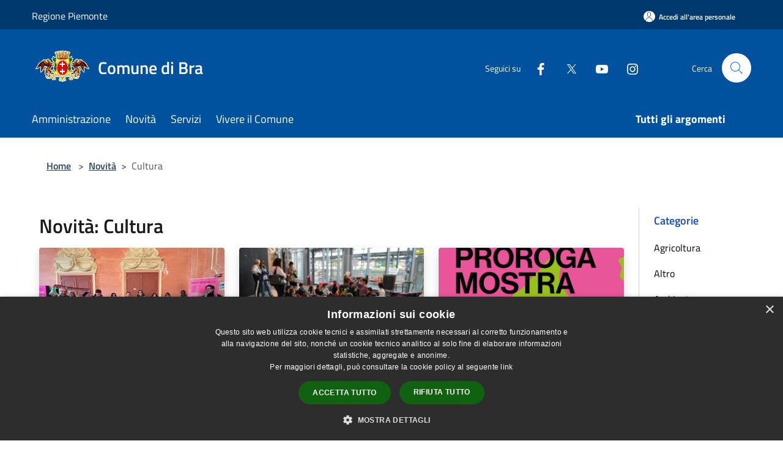

--- FILE ---
content_type: text/html; charset=UTF-8
request_url: https://www.comune.bra.cn.it/index.php/it/news-category/119814
body_size: 121317
content:
<!doctype html>
<html class="no-js" lang="it">
    <head>
        <meta charset="utf-8">
        <meta name="viewport" content="width=device-width, initial-scale=1, shrink-to-fit=no">
        <meta http-equiv="X-UA-Compatible" content="IE=edge"/>
        <meta name="csrf-token" content="hLL8TVEs4PVycma7M83VRorsQJskEfqYKEtu54ej">
        <title>Novità - Comune di Bra</title>
                <link rel="stylesheet" href="/bootstrap-italia/dist/css/bootstrap-italia.min.css">
        <link rel="stylesheet" href="/css/agid.css?id=8e7e936f4bacc1509d74">
        <link rel="stylesheet" href="/css/ionicons/ionicons.min.css">

                        <link rel="canonical" href="https://www.comune.bra.cn.it/index.php/it/news-category/119814" />

        <style>
        
        .background-theme-lighter {
            background-color: rgba(0,92,179,0.1);
        }
    
        :root {
            --pui-cstm-primary: hsl(209deg,100%,31%);
            --pui-cstm-primary-rgb: 0, 82, 158;
            --pui-cstm-primary-hover: hsl(209deg, 100%, 41%);
            --pui-cstm-primary-active: hsl(209deg, 100%, 44%);
            --pui-cstm-primary-text-color: hsl(0deg, 0%, 100%);
            --pui-cstm-secondary: hsl(209deg, 100%, 35%);
            --pui-cstm-secondary-rgb: 0, 92, 179;
            --pui-cstm-secondary-hover: hsl(209deg, 100%, 45%);
            --pui-cstm-secondary-active: hsl(209deg, 100%, 48%);
            --pui-cstm-secondary-text-color: hsl(0deg, 0%, 100%);
        }
    
        .button-transparent {
            box-shadow: inset 0 0 0 2px #00529e;
            color: #00529e;
        }

        .text-button-transparent {
            color: #00529e;
        }

        .icon-button-transparent {
            fill: #00529e !important;
        }

        .button-fill-header {
            background-color: #00529e;
        }

        .button-transparent:hover {
            box-shadow: inset 0 0 0 2px #00498e;
            color: #00498e;
        }

        .button-fill-header:hover {
            background-color: #00498e;
        }

        .pagination-menu .page-link[aria-current] {
            color: #00529e !important;
            border: 1px solid #00529e !important;
        }

        .pagination-menu .page-link:hover {
            color: #00498e !important;
        }

        .pagination-menu .page-link .icon-primary {
            fill: #00529e !important;
        }
    
        .responsive-table thead th {
            background-color: #00529e;
            border: 1px solid #00396e;
        }

        .responsive-table thead th {
            background-color: #00529e;
            border: 1px solid #00396e;
        }

        @media (min-width: 480px) {
            .responsive-table tbody th[scope=row] {
                border-left: 1px solid #00396e;
                border-bottom: 1px solid #00396e;
            }

            .responsive-table tbody td {
                border-left: 1px solid #00396e;
                border-bottom: 1px solid #00396e;
                border-right: 1px solid #00396e;
            }

            .responsive-table tbody td:last-of-type {
                border-right: 1px solid #00396e;
            }
        }

        @media (max-width: 767px) {
            .responsive-table tbody th[scope=row] {
                background-color:#00529e;
            }
        }
    #footer-feedback {
        background-color: #005cb3;
    }#footer-banner {
        background-color: #005cb3;
    }.link-list-wrapper ul li a.list-item.active {
        background: #005cb3;
    }.it-header-slim-wrapper {
            background-color: #00396e;
        }
        .it-header-slim-wrapper .it-header-slim-wrapper-content .it-header-slim-right-zone button {
            background-color: #00396e;
        }
        .btn-personal {
            background-color: #00396e!important;
            border-color: #00396e!important;
        }
        .btn-personal:hover {
            background-color: #00396e!important;
            border-color: #00396e!important;
        }
        .btn-personal:active {
            background-color: #00396e!important;
            border-color: #00396e!important;
        }
        .btn-personal:focus {
            background-color: #00396e!important;
            border-color: #00396e!important;
            box-shadow: none !important;
        }.it-header-slim-wrapper .it-header-slim-wrapper-content .it-header-slim-right-zone button:hover {
            background-color: #00315e;
        }.it-header-center-wrapper {
            background-color: #00529e;
        }@media (min-width: 992px) {
            .it-header-navbar-wrapper {
                background-color: #00529e;
            }
        }.page-father-button {
            background-color: #00529e;
        }
    .navbar-alerts-link-active{
        background-color: #00529e;
    }
    .btn-custom {
        background-color:#005cb3;
    }
    .btn-custom:focus {
        box-shadow: inset 0 1px 0 rgb(255 255 255 / 15%), 0 1px 1px rgb(0 0 0 / 8%), 0 0 0 0.2rem rgba(0,82,158,0.5);
    }
    .btn-custom:not(:disabled):not(.disabled).active,
    .btn-custom:not(:disabled):not(.disabled):active,
    .btn-custom:hover {
        background-color:#00407d;
    }
    .btn-custom:not(:disabled):not(.disabled).active:focus,
    .btn-custom:not(:disabled):not(.disabled):active:focus {
        box-shadow: inset 0 3px 5px rgb(0 0 0 / 13%), 0 0 0 0.2rem rgba(0,82,158,0.5);
    }/*custom  css events*/
        .events-bar {
            background-color: #00529e!important;
        }
        .event__detail {
            background-color: #00396e!important;
        }
        .event--selected {
            background-color: #00396e;
        }
        .event:active, .event:focus, .event:hover {
            background-color: #00396e;
        }
        .it-calendar-wrapper .it-header-block-title {
            background-color: #005cb3;
        }
    
        .btn-registry {
            background-color: #00529e;
        }
        .btn-registry:hover {
            background-color: #00498e;
        }
        .btn-custom {
            background-color: #00529e;
        }
        .btn-custom:hover {
            background-color: #00498e;
        }
    
    #progressbar .active {
        color: #00529e;
    }

    #progressbar li.active:before,
    #progressbar li.active:after {
        background: #00529e;
    }

    .progress-bar {
        background-color: #00529e;
    }

    .funkyradio input:checked ~ label:before,
    .funkyradio input:checked ~ label:before {
        background-color: #00529e;
    }

    .funkyradio input:empty ~ label:before,
    .funkyradio input:empty ~ label:before {
        background-color: #00529e;
    }

    #msform .action-button {
        background: #00529e;
    }

    #msform .action-button:hover,
    #msform .action-button:focus {
        background-color: #00498e;
    }

    #msform input:focus,
    #msform textarea:focus {
        border: 1px solid #00529e;
    }
    
    #left-menu .pnrr_separator .bg {
        background-color: #00529e;
    }
    .theme-color {
        background-color: #005cb3 !important;
    }
    .time-events {
        background-color: #00529e !important;
    }
        .btn-primary {
            border: 2px solid #00529e;
        }
        .btn-primary:hover {
            border: 2px solid #00498e;
        }
        .back-to-top {
            background-color: #00529e;
        }
        .it-header-center-wrapper .h2.no_toc {
            background-color: #00529e;
        }
    
        .link-list-wrapper ul li a span {
            color: #005cb3;
        }
    
    </style>
                <meta name="description" content="Sito ufficiale Comune di Bra">
<meta property="og:title" content="Novità" />
<meta property="og:locale" content="it_IT" />
<meta property="og:description" content="" />
<meta property="og:type" content="website" />
<meta property="og:url" content="https://www.comune.bra.cn.it/index.php/it/news-category/119814" />
<meta property="og:image" content="https://bra-api.municipiumapp.it/s3/720x960/s3/874/sito/stemma.jpg" />



    <link rel="icon" type="image/png" href="https://bra-api.municipiumapp.it/s3/150x150/s3/874/sito/stemma.jpg">
    <link rel="apple-touch-icon" href="https://bra-api.municipiumapp.it/s3/150x150/s3/874/sito/stemma.jpg">

    


<!-- Attenzione a buttare script lato API -->
    <script type="text/javascript" charset="UTF-8" src="//cdn.cookie-script.com/s/de19293ccf8b42cc6e67a7831ad9bd40.js"></script>
<meta name="google-site-verification" content="EdfH2LbyexlrTk48uVOSTZaDwys4cZeqM3wnMGSHIWs" />
 
<script type="text/javascript">
  var _paq = window._paq = window._paq || [];
  /* tracker methods like "setCustomDimension" should be called before "trackPageView" */
  _paq.push(['trackPageView']);
  _paq.push(['enableLinkTracking']);
  (function() {
    var u="https://ingestion.webanalytics.italia.it/";
    _paq.push(['setTrackerUrl', u+'matomo.php']);
    _paq.push(['setSiteId', 'BmqAn270PX']);
    var d=document, g=d.createElement('script'), s=d.getElementsByTagName('script')[0];
    g.type='text/javascript'; g.async=true; g.src=u+'matomo.js'; s.parentNode.insertBefore(g,s);
  })();
</script>
<!-- End Matomo Code -->
<script src="https://bra-api.municipiumapp.it/s3/0/sito/jquery/3.7.1/jquery.min.js" crossorigin="anonymous"></script>
<script>
$(document).ready(function(){
if(window.location.pathname == "/it")
$('main').append('<section id="widget-arpa" class="mb-5"><iframe src="https://www.arpa.piemonte.it/rischi_naturali/widget/comuni/004029" scrolling="no" width="100%" height="620px;"/></section>');
});
</script>
    </head>
    <body class="">
        <a href="#main-content" class="sr-only">Salta al contenuto principale</a>
                <div id="loading-layer" class="loading">
            <div class="loading__icon loading__icon--ripple">
                <div></div>
                <div></div>
            </div>
        </div>


        <header class="it-header-wrapper it-header-sticky" data-bs-toggle="sticky" data-bs-position-type="fixed" data-bs-sticky-class-name="is-sticky" data-bs-target="#header-nav-wrapper">
    <div class="it-header-slim-wrapper">
    <div class="container-fluid container-municipium-agid">
        <div class="row">
            <div class="col-12">
                <div class="it-header-slim-wrapper-content pl-0">

                                        <a class="d-lg-block navbar-brand"  href="https://www.regione.piemonte.it/web/" target="_blank" >
                                                    Regione Piemonte
                                            </a>


                    <div class="it-header-slim-right-zone">
                                                                            <a class="btn btn-primary btn-icon btn-full btn-personal"
                                href="https://www.comune.bra.cn.it/index.php/it/private"
                                data-element="personal-area-login" aria-label="Accedi all&#039;area personale">
                                <span class="rounded-icon" aria-hidden="true">
                                    <svg class="icon icon-primary" aria-label="Accesso Utente">
                                        <use xlink:href="/bootstrap-italia/dist/svg/sprites.svg#it-user"></use>
                                    </svg>
                                </span>
                                <span class="d-none d-lg-block">Accedi all&#039;area personale</span>
                            </a>
                                                                                                
                                            </div>
                </div>
            </div>
        </div>
    </div>
</div>


    <div class="it-nav-wrapper">
        <div class="it-header-center-wrapper">
            <div class="container-fluid container-municipium-agid">
                <div class="row">
                    <div class="col-12">
                        <div class="it-header-center-content-wrapper">

                            <div class="it-brand-wrapper">
    <a href="/">

                    <span class="municipality__logo">
                <img src="//bra-api.municipiumapp.it/s3/874/sito/logo.jpg" alt="logo">
            </span>
        
                    <div class="ml-2 it-brand-text">
                <span class="h2 no_toc">Comune di Bra</span>
            </div>
            </a>
</div>

                                                            <div class="it-right-zone">
                                                                        <div class="it-socials d-none d-md-flex">
                                        <span>Seguici su</span>
                                        <ul>
                                                                                                                                                <li class="single-social-phone">
                                                        <a aria-label="Facebook" href="https://www.facebook.com/ComuneBra/?fref=ts" title="Facebook" target="_blank">
                                                            <svg class="icon" role="img" aria-label="Facebook"><use href="/bootstrap-italia/dist/svg/sprites.svg#it-facebook"></use></svg>
                                                        </a>
                                                    </li>
                                                                                                                                                                                                <li class="single-social-phone">
                                                        <a aria-label="Twitter" href="https://twitter.com/comunebra" title="Twitter" target="_blank">
                                                            <svg class="icon" role="img" aria-label="Twitter"><use href="/bootstrap-italia/dist/svg/sprites.svg#it-twitter"></use></svg>
                                                        </a>
                                                    </li>
                                                                                                                                                                                                <li class="single-social-phone">
                                                        <a aria-label="Youtube" href="https://www.youtube.com/user/comunebra" title="Youtube" target="_blank">
                                                            <svg class="icon" role="img" aria-label="Youtube"><use href="/bootstrap-italia/dist/svg/sprites.svg#it-youtube"></use></svg>
                                                        </a>
                                                    </li>
                                                                                                                                                                                                <li class="single-social-phone">
                                                        <a aria-label="Instagram" href="https://www.instagram.com/comunebra/" title="Instagram" target="_blank">
                                                            <svg class="icon" role="img" aria-label="Instagram"><use href="/bootstrap-italia/dist/svg/sprites.svg#it-instagram"></use></svg>
                                                        </a>
                                                    </li>
                                                                                                                                                                                                                                                                                                                                                                                                                                                                                                                    </ul>
                                    </div>
                                                                        <div class="it-search-wrapper">
                                        <span class="d-none d-md-block">Cerca</span>
                                        <a aria-label="Cerca" class="search-link rounded-icon"
                                        href="#" data-bs-toggle="modal" data-bs-target="#searchModal">
                                            <svg class="icon" aria-label="Cerca" role="img">
                                                <use
                                                    xlink:href="/svg/agid.svg#it-search"></use>
                                            </svg>
                                        </a>
                                    </div>
                                </div>
                                                    </div>
                    </div>
                </div>
            </div>
        </div>
                    <div class="it-header-navbar-wrapper" id="header-nav-wrapper">
                <div class="container-fluid container-municipium-agid">
                    <div class="row">
                        <div class="col-12">
                            <nav class="navbar navbar-expand-lg has-megamenu">
                                <button aria-controls="nav10" aria-expanded="false"
                                        aria-label="Toggle navigation" class="custom-navbar-toggler"
                                        data-bs-target="#nav10" data-bs-toggle="navbarcollapsible" type="button">
                                    <svg class="icon" aria-label="Menù" role="img">
                                        <use
                                            xlink:href="/svg/agid.svg#it-burger"></use>
                                    </svg>
                                </button>
                                <div class="navbar-collapsable" id="nav10">
                                    <div class="overlay"></div>
                                    <div class="menu-wrapper">
                                        <div class="close-div" style="padding:0px">
                                            <button class="btn close-menu" type="button" title="Chiudi menù">
                                                <svg class="icon icon-close" aria-label="Chiudi menù">
                                                    <use xlink:href="/svg/agid.svg#close"></use>
                                                </svg>
                                            </button>
                                        </div>
                                        <div class="navbar-logo mobile-only">
                                            <div class="row align-items-center">
                                                <div class="col-4">
                                                    <span class="municipality__logo pl-3">
                                                        <img src="//bra-api.municipiumapp.it/s3/874/sito/stemma.jpg" alt="logo">
                                                    </span>
                                                </div>
                                                <div class="col-6">
                                                    <span class="navbar-municipality">Comune di Bra</span>
                                                </div>
                                                <div class="col-2">
                                                </div>
                                            </div>
                                        </div>
                                        <ul class="navbar-nav" id="main-navigation" data-element="main-navigation"
                                        >
                                                                                                                                                    <li class="nav-item">
        <a class="nav-link nav-link-menu " href="https://www.comune.bra.cn.it/index.php/it/menu/amministrazione-172634" target="" data-element="management">
                            <span>Amministrazione</span>
                    </a>
    </li>
                                                                                                                                                                                                    <li class="nav-item">
        <a class="nav-link nav-link-menu " href="https://www.comune.bra.cn.it/index.php/it/menu/news" target="" data-element="news">
                            <span>Novità</span>
                    </a>
    </li>
                                                                                                                                                                                                    <li class="nav-item">
        <a class="nav-link nav-link-menu " href="https://www.comune.bra.cn.it/index.php/it/menu/servizi-172653" target="" data-element="all-services">
                            <span>Servizi</span>
                    </a>
    </li>
                                                                                                                                                                                                    <li class="nav-item">
        <a class="nav-link nav-link-menu " href="https://www.comune.bra.cn.it/index.php/it/menu/vivere-il-comune" target="" data-element="live">
                            <span>Vivere il Comune</span>
                    </a>
    </li>
                                                                                                                                                                                                                                </ul>
                                                                                                                                                                    <ul class="navbar-nav navbar-nav-last" id="third-navigation">
                                                                                                                                                                                                                                                                                                                                                                                                                                                                                                                                                                                                                                                                                                                                                                                                                                                <li class="nav-item">
        <a class="nav-link nav-link-menu nav-link-last" href="https://www.comune.bra.cn.it/index.php/it/topics" target="" data-element="all-topics">
                            <span><b>Tutti gli argomenti</b></span>
                    </a>
    </li>
                                                                                                                                                </ul>
                                                                                <ul class="navbar-nav navbar-nav-auth mobile-only">
                                                                                                                                        <li class="nav-item">
                                                    <a class="nav-link nav-link-menu mobile-only" href="https://www.comune.bra.cn.it/index.php/it/private">
                                                        <span>Accedi all&#039;area personale</span>
                                                    </a>
                                                </li>
                                                                                                                                </ul>
                                                                                    <div class="container-social-phone mobile-only">
                                                <h1 class="h3">Seguici su</h1>
                                                <ul class="socials-phone">
                                                                                                                                                                    <li class="single-social-phone">
                                                            <a aria-label="Facebook" href="https://www.facebook.com/ComuneBra/?fref=ts" title="Facebook" target="_blank">
                                                                <svg class="icon" aria-label="Facebook" role="img"><use href="/bootstrap-italia/dist/svg/sprites.svg#it-facebook"></use></svg>
                                                            </a>
                                                        </li>
                                                                                                                                                                                                                            <li class="single-social-phone">
                                                            <a aria-label="Twitter" href="https://twitter.com/comunebra" title="Twitter" target="_blank">
                                                                <svg class="icon" aria-label="Twitter" role="img"><use href="/bootstrap-italia/dist/svg/sprites.svg#it-twitter"></use></svg>
                                                            </a>
                                                        </li>
                                                                                                                                                                                                                            <li class="single-social-phone">
                                                            <a aria-label="Youtube" href="https://www.youtube.com/user/comunebra" title="Youtube" target="_blank">
                                                                <svg class="icon" aria-label="Youtube" role="img"><use href="/bootstrap-italia/dist/svg/sprites.svg#it-youtube"></use></svg>
                                                            </a>
                                                        </li>
                                                                                                                                                                                                                            <li class="single-social-phone">
                                                            <a aria-label="Instagram" href="https://www.instagram.com/comunebra/" title="Instagram" target="_blank">
                                                                <svg class="icon" aria-label="Instagram" role="img"><use href="/bootstrap-italia/dist/svg/sprites.svg#it-instagram"></use></svg>
                                                            </a>
                                                        </li>
                                                                                                                                                                                                                                                                                                                                                                                                                                                                                                                                                                                                            </ul>
                                            </div>
                                                                            </div>
                                </div>
                            </nav>
                        </div>
                    </div>
                </div>
            </div>
            </div>
</header>

        <main id="main-content">

                                            <section id="breadcrumb" class=" container-fluid container-municipium-agid  px-4 my-4" >
    <div class="row">
        <div class="col px-lg-4">
            <nav class="breadcrumb-container" aria-label="breadcrumb">
                <ol class="breadcrumb" data-element="breadcrumb">
                    <li class="breadcrumb-item">
                        <a href="https://www.comune.bra.cn.it/index.php/it">Home</a>
                        <span class="separator">&gt;</span>
                    </li>

                                                            


                    

                    
                                                                        <li class="breadcrumb-item">
                                <a href="https://www.comune.bra.cn.it/index.php/it/menu/news">Novità</a><span class="separator">&gt;</span>
                            </li>
                                                                                            
                    
                    
                    
                    
                    
                    
                    

                    
                    
                    
                    
                    
                                                                                                    
                    
                    
                                        
                    
                    

                    
                    
                    
                    
                    
                    
                    
                    
                    
                                                                <li class="breadcrumb-item active" aria-current="page">
                            Cultura
                        </li>
                    

                                                                
                                                            
                                        
                                        
                    
                                                            
                                        
                    
                    
                    
                    
                    
                    
                    
                    
                    
                    
                                        
                    
                    
                    
                    
                    
                                        
                    
                    
                    
                    
                    
                    
                    
                    
                    
                    
                                    </ol>
            </nav>

        </div>
    </div>
</section>
    
    <section id="page" class="container-fluid container-municipium-agid px-4 mt-4">
        <div class="row">
            <div class="col-lg-10 py-lg-2">
                                    <div>
    <h1 class="text--left " >
                                    Novità: Cultura
                    
    </h1>

    
    
    </div>
                                <div>
                                                                    <div class="row">
                                                                                                                                <div class="col-md-4 news-block">
    <article class="card-wrapper card-space">
        <div class="card card-big rounded shadow card-img ">
                            <div class="img-responsive-wrapper">
                    <div class="img-responsive ">
                        <figure class="img-wrapper mb-0">
                            <img src="//bra-api.municipiumapp.it/s3/874/media/premiazione-dedalus.jpeg" class="img-object-fit-contain" title="Grande successo per la mostra “Dedalus - Tutti Designers”" alt="Grande successo per la mostra “Dedalus - Tutti Designers”">
                        </figure>
                    </div>
                </div>
                        <div class="card-body">
                                                        <div class="card-pretitle card-pretitle-link">
                        <a href="https://www.comune.bra.cn.it/index.php/it/news?type=2">
                            <svg class="icon" aria-label="calendar" role="img">
                                <use xlink:href="/svg/agid.svg#it-calendar"></use>
                            </svg>Comunicati
                        </a>
                    </div>
                                                    <span class="h5 card-pretitle">
                        13 gennaio 2026
                    </span>
                                <a href="https://www.comune.bra.cn.it/index.php/it/news/119814/grande-successo-per-la-mostra-dedalus-tutti-designers" class="link-detail">
                    <h1 class="h5 card-title">
                        Grande successo per la mostra “Dedalus - Tutti Designers”
                    </h1>
                </a>
                <p class="card-text">
                                            Nei quattro mesi in cui è stata ospitata a Palazzo Mathis oltre 3 mila visitatori
                                    </p>
                <div>
                                            <a href="https://www.comune.bra.cn.it/index.php/it/topics/41" class="link-argomenti"><span class="chip chip-simple chip-primary"><span class="chip-label">Patrimonio culturale</span></span></a>
                                    </div>
                <a class="read-more" href="https://www.comune.bra.cn.it/index.php/it/news/119814/grande-successo-per-la-mostra-dedalus-tutti-designers">
                    <span class="text">Leggi di più</span>
                    <svg class="icon" aria-label="Freccia destra" role="img">
                        <use xlink:href="/svg/agid.svg#it-arrow-right"></use>
                    </svg>
                </a>

            </div>
        </div>
    </article>
</div>
                                                                                                                                                                <div class="col-md-4 news-block">
    <article class="card-wrapper card-space">
        <div class="card card-big rounded shadow card-img ">
                            <div class="img-responsive-wrapper">
                    <div class="img-responsive ">
                        <figure class="img-wrapper mb-0">
                            <img src="//bra-api.municipiumapp.it/s3/874/media/salone-2024.jpg" class="img-object-fit-contain" title="Bra: torna il Premio Arpino, dedicato ai libri di letteratura per ragazzi" alt="Bra: torna il Premio Arpino, dedicato ai libri di letteratura per ragazzi">
                        </figure>
                    </div>
                </div>
                        <div class="card-body">
                                                        <div class="card-pretitle card-pretitle-link">
                        <a href="https://www.comune.bra.cn.it/index.php/it/news?type=2">
                            <svg class="icon" aria-label="calendar" role="img">
                                <use xlink:href="/svg/agid.svg#it-calendar"></use>
                            </svg>Comunicati
                        </a>
                    </div>
                                                    <span class="h5 card-pretitle">
                        13 novembre 2025
                    </span>
                                <a href="https://www.comune.bra.cn.it/index.php/it/news/119814/bra-torna-il-premio-arpino-dedicato-ai-libri-di-letteratura-per-ragazzi" class="link-detail">
                    <h1 class="h5 card-title">
                        Bra: torna il Premio Arpino, dedicato ai libri di letteratura per ragazzi
                    </h1>
                </a>
                <p class="card-text">
                                            Aperte le selezioni. I premi saranno assegnati durante il Salone del Libro per Ragazzi 2026
                                    </p>
                <div>
                                            <a href="https://www.comune.bra.cn.it/index.php/it/topics/13" class="link-argomenti"><span class="chip chip-simple chip-primary"><span class="chip-label">Comunicazione istituzionale</span></span></a>
                                    </div>
                <a class="read-more" href="https://www.comune.bra.cn.it/index.php/it/news/119814/bra-torna-il-premio-arpino-dedicato-ai-libri-di-letteratura-per-ragazzi">
                    <span class="text">Leggi di più</span>
                    <svg class="icon" aria-label="Freccia destra" role="img">
                        <use xlink:href="/svg/agid.svg#it-arrow-right"></use>
                    </svg>
                </a>

            </div>
        </div>
    </article>
</div>
                                                                                                                                                                <div class="col-md-4 news-block">
    <article class="card-wrapper card-space">
        <div class="card card-big rounded shadow card-img ">
                            <div class="img-responsive-wrapper">
                    <div class="img-responsive ">
                        <figure class="img-wrapper mb-0">
                            <img src="//bra-api.municipiumapp.it/s3/874/media/proroga-mostra-dedalus.jpeg" class="img-object-fit-contain" title="Bra: prorogata la mostra “Dedalus - Tutti Designers”" alt="Bra: prorogata la mostra “Dedalus - Tutti Designers”">
                        </figure>
                    </div>
                </div>
                        <div class="card-body">
                                                        <div class="card-pretitle card-pretitle-link">
                        <a href="https://www.comune.bra.cn.it/index.php/it/news?type=2">
                            <svg class="icon" aria-label="calendar" role="img">
                                <use xlink:href="/svg/agid.svg#it-calendar"></use>
                            </svg>Comunicati
                        </a>
                    </div>
                                                    <span class="h5 card-pretitle">
                        31 ottobre 2025
                    </span>
                                <a href="https://www.comune.bra.cn.it/index.php/it/news/119814/bra-prorogata-la-mostra-dedalus-tutti-designers" class="link-detail">
                    <h1 class="h5 card-title">
                        Bra: prorogata la mostra “Dedalus - Tutti Designers”
                    </h1>
                </a>
                <p class="card-text">
                                            Visitabile ad ingresso gratuito a Palazzo Mathis fino al 6 gennaio
                                    </p>
                <div>
                                            <a href="https://www.comune.bra.cn.it/index.php/it/topics/55" class="link-argomenti"><span class="chip chip-simple chip-primary"><span class="chip-label">Tempo libero</span></span></a>
                                    </div>
                <a class="read-more" href="https://www.comune.bra.cn.it/index.php/it/news/119814/bra-prorogata-la-mostra-dedalus-tutti-designers">
                    <span class="text">Leggi di più</span>
                    <svg class="icon" aria-label="Freccia destra" role="img">
                        <use xlink:href="/svg/agid.svg#it-arrow-right"></use>
                    </svg>
                </a>

            </div>
        </div>
    </article>
</div>
                                                                                                                                                                <div class="col-md-4 news-block">
    <article class="card-wrapper card-space">
        <div class="card card-big rounded shadow card-img ">
                            <div class="img-responsive-wrapper">
                    <div class="img-responsive ">
                        <figure class="img-wrapper mb-0">
                            <img src="//bra-api.municipiumapp.it/s3/874/media/arte-next-gen-locandina_loc.jpg" class="img-object-fit-contain" title="Arte Next Gen: selezioni aperte per la prima Biennale di Arte rivolta ai giovani" alt="Arte Next Gen: selezioni aperte per la prima Biennale di Arte rivolta ai giovani">
                        </figure>
                    </div>
                </div>
                        <div class="card-body">
                                                        <div class="card-pretitle card-pretitle-link">
                        <a href="https://www.comune.bra.cn.it/index.php/it/news?type=2">
                            <svg class="icon" aria-label="calendar" role="img">
                                <use xlink:href="/svg/agid.svg#it-calendar"></use>
                            </svg>Comunicati
                        </a>
                    </div>
                                                    <span class="h5 card-pretitle">
                        22 ottobre 2025
                    </span>
                                <a href="https://www.comune.bra.cn.it/index.php/it/news/119814/arte-next-gen-selezioni-aperte-per-la-prima-biennale-di-arte-rivolta-ai-giovani" class="link-detail">
                    <h1 class="h5 card-title">
                        Arte Next Gen: selezioni aperte per la prima Biennale di Arte rivolta ai giovani
                    </h1>
                </a>
                <p class="card-text">
                                            Il tema è dedicato alla riflessione sulla violenza di genere. Candidature fino al 30 ottobre
                                    </p>
                <div>
                                            <a href="https://www.comune.bra.cn.it/index.php/it/topics/13" class="link-argomenti"><span class="chip chip-simple chip-primary"><span class="chip-label">Comunicazione istituzionale</span></span></a>
                                    </div>
                <a class="read-more" href="https://www.comune.bra.cn.it/index.php/it/news/119814/arte-next-gen-selezioni-aperte-per-la-prima-biennale-di-arte-rivolta-ai-giovani">
                    <span class="text">Leggi di più</span>
                    <svg class="icon" aria-label="Freccia destra" role="img">
                        <use xlink:href="/svg/agid.svg#it-arrow-right"></use>
                    </svg>
                </a>

            </div>
        </div>
    </article>
</div>
                                                                                                                                                                <div class="col-md-4 news-block">
    <article class="card-wrapper card-space">
        <div class="card card-big rounded shadow card-img ">
                            <div class="img-responsive-wrapper">
                    <div class="img-responsive ">
                        <figure class="img-wrapper mb-0">
                            <img src="//bra-api.municipiumapp.it/s3/874/media/ragazzi-del-velso-mucci-in-visita.jpeg" class="img-object-fit-contain" title="Arte: un mese di Dedalus, oltre 2000 visitatori" alt="Arte: un mese di Dedalus, oltre 2000 visitatori">
                        </figure>
                    </div>
                </div>
                        <div class="card-body">
                                                        <div class="card-pretitle card-pretitle-link">
                        <a href="https://www.comune.bra.cn.it/index.php/it/news?type=2">
                            <svg class="icon" aria-label="calendar" role="img">
                                <use xlink:href="/svg/agid.svg#it-calendar"></use>
                            </svg>Comunicati
                        </a>
                    </div>
                                                    <span class="h5 card-pretitle">
                        9 ottobre 2025
                    </span>
                                <a href="https://www.comune.bra.cn.it/index.php/it/news/119814/arte-un-mese-di-dedalus-oltre-2000-visitatori" class="link-detail">
                    <h1 class="h5 card-title">
                        Arte: un mese di Dedalus, oltre 2000 visitatori
                    </h1>
                </a>
                <p class="card-text">
                                            Sabato 18 ottobre visita con il curatore Axel Iberti
                                    </p>
                <div>
                                            <a href="https://www.comune.bra.cn.it/index.php/it/topics/55" class="link-argomenti"><span class="chip chip-simple chip-primary"><span class="chip-label">Tempo libero</span></span></a>
                                    </div>
                <a class="read-more" href="https://www.comune.bra.cn.it/index.php/it/news/119814/arte-un-mese-di-dedalus-oltre-2000-visitatori">
                    <span class="text">Leggi di più</span>
                    <svg class="icon" aria-label="Freccia destra" role="img">
                        <use xlink:href="/svg/agid.svg#it-arrow-right"></use>
                    </svg>
                </a>

            </div>
        </div>
    </article>
</div>
                                                                                                                                                                <div class="col-md-4 news-block">
    <article class="card-wrapper card-space">
        <div class="card card-big rounded shadow card-img ">
                            <div class="img-responsive-wrapper">
                    <div class="img-responsive ">
                        <figure class="img-wrapper mb-0">
                            <img src="//bra-api.municipiumapp.it/s3/874/media/05-cin-cin-la.jpg" class="img-object-fit-contain" title="Si torna a Teatro! Al via la Bella Stagione del Politeama Boglione di Bra" alt="Si torna a Teatro! Al via la Bella Stagione del Politeama Boglione di Bra">
                        </figure>
                    </div>
                </div>
                        <div class="card-body">
                                                        <div class="card-pretitle card-pretitle-link">
                        <a href="https://www.comune.bra.cn.it/index.php/it/news?type=2">
                            <svg class="icon" aria-label="calendar" role="img">
                                <use xlink:href="/svg/agid.svg#it-calendar"></use>
                            </svg>Comunicati
                        </a>
                    </div>
                                                    <span class="h5 card-pretitle">
                        8 ottobre 2025
                    </span>
                                <a href="https://www.comune.bra.cn.it/index.php/it/news/119814/si-torna-a-teatro-al-via-la-bella-stagione-del-politeama-boglione-di-bra-1906830" class="link-detail">
                    <h1 class="h5 card-title">
                        Si torna a Teatro! Al via la Bella Stagione del Politeama Boglione di Bra
                    </h1>
                </a>
                <p class="card-text">
                                            Grandi firme, prime visioni e straordinari interpreti: 11 spettacoli, da novembre ad aprile. Abbonamenti e biglietti al botteghino e on line
                                    </p>
                <div>
                                            <a href="https://www.comune.bra.cn.it/index.php/it/topics/13" class="link-argomenti"><span class="chip chip-simple chip-primary"><span class="chip-label">Comunicazione istituzionale</span></span></a>
                                    </div>
                <a class="read-more" href="https://www.comune.bra.cn.it/index.php/it/news/119814/si-torna-a-teatro-al-via-la-bella-stagione-del-politeama-boglione-di-bra-1906830">
                    <span class="text">Leggi di più</span>
                    <svg class="icon" aria-label="Freccia destra" role="img">
                        <use xlink:href="/svg/agid.svg#it-arrow-right"></use>
                    </svg>
                </a>

            </div>
        </div>
    </article>
</div>
                                                                                                                                                                <div class="col-md-4 news-block">
    <article class="card-wrapper card-space">
        <div class="card card-big rounded shadow card-img ">
                            <div class="img-responsive-wrapper">
                    <div class="img-responsive ">
                        <figure class="img-wrapper mb-0">
                            <img src="//bra-api.municipiumapp.it/s3/874/media/logo-autunno.jpg" class="img-object-fit-contain" title="Un autunno tutto da vivere all’ombra della Zizzola" alt="Un autunno tutto da vivere all’ombra della Zizzola">
                        </figure>
                    </div>
                </div>
                        <div class="card-body">
                                                        <div class="card-pretitle card-pretitle-link">
                        <a href="https://www.comune.bra.cn.it/index.php/it/news?type=2">
                            <svg class="icon" aria-label="calendar" role="img">
                                <use xlink:href="/svg/agid.svg#it-calendar"></use>
                            </svg>Comunicati
                        </a>
                    </div>
                                                    <span class="h5 card-pretitle">
                        16 settembre 2025
                    </span>
                                <a href="https://www.comune.bra.cn.it/index.php/it/news/119814/un-autunno-tutto-da-vivere-allombra-della-zizzola" class="link-detail">
                    <h1 class="h5 card-title">
                        Un autunno tutto da vivere all’ombra della Zizzola
                    </h1>
                </a>
                <p class="card-text">
                                            Un ricco programma di iniziative
                                    </p>
                <div>
                                            <a href="https://www.comune.bra.cn.it/index.php/it/topics/55" class="link-argomenti"><span class="chip chip-simple chip-primary"><span class="chip-label">Tempo libero</span></span></a>
                                    </div>
                <a class="read-more" href="https://www.comune.bra.cn.it/index.php/it/news/119814/un-autunno-tutto-da-vivere-allombra-della-zizzola">
                    <span class="text">Leggi di più</span>
                    <svg class="icon" aria-label="Freccia destra" role="img">
                        <use xlink:href="/svg/agid.svg#it-arrow-right"></use>
                    </svg>
                </a>

            </div>
        </div>
    </article>
</div>
                                                                                                                                                                <div class="col-md-4 news-block">
    <article class="card-wrapper card-space">
        <div class="card card-big rounded shadow card-img ">
                            <div class="img-responsive-wrapper">
                    <div class="img-responsive ">
                        <figure class="img-wrapper mb-0">
                            <img src="//bra-api.municipiumapp.it/s3/874/media/dedaus-palazzo-mathis.jpg" class="img-object-fit-contain" title="Inaugurata Dedalus, la rassegna dedicata al design che torna a Bra dopo 20 anni " alt="Inaugurata Dedalus, la rassegna dedicata al design che torna a Bra dopo 20 anni ">
                        </figure>
                    </div>
                </div>
                        <div class="card-body">
                                                        <div class="card-pretitle card-pretitle-link">
                        <a href="https://www.comune.bra.cn.it/index.php/it/news?type=2">
                            <svg class="icon" aria-label="calendar" role="img">
                                <use xlink:href="/svg/agid.svg#it-calendar"></use>
                            </svg>Comunicati
                        </a>
                    </div>
                                                    <span class="h5 card-pretitle">
                        10 settembre 2025
                    </span>
                                <a href="https://www.comune.bra.cn.it/index.php/it/news/119814/inaugurata-dedalus-la-rassegna-dedicata-al-design-che-torna-a-bra-dopo-20-anni" class="link-detail">
                    <h1 class="h5 card-title">
                        Inaugurata Dedalus, la rassegna dedicata al design che torna a Bra dopo 20 anni 
                    </h1>
                </a>
                <p class="card-text">
                                            La mostra "Tutti Designers" sarà visitabile fino al 2 novembre a Palazzo Mathis
                                    </p>
                <div>
                                            <a href="https://www.comune.bra.cn.it/index.php/it/topics/13" class="link-argomenti"><span class="chip chip-simple chip-primary"><span class="chip-label">Comunicazione istituzionale</span></span></a>
                                    </div>
                <a class="read-more" href="https://www.comune.bra.cn.it/index.php/it/news/119814/inaugurata-dedalus-la-rassegna-dedicata-al-design-che-torna-a-bra-dopo-20-anni">
                    <span class="text">Leggi di più</span>
                    <svg class="icon" aria-label="Freccia destra" role="img">
                        <use xlink:href="/svg/agid.svg#it-arrow-right"></use>
                    </svg>
                </a>

            </div>
        </div>
    </article>
</div>
                                                                                                                                                                <div class="col-md-4 news-block">
    <article class="card-wrapper card-space">
        <div class="card card-big rounded shadow card-img ">
                            <div class="img-responsive-wrapper">
                    <div class="img-responsive ">
                        <figure class="img-wrapper mb-0">
                            <img src="//bra-api.municipiumapp.it/s3/874/media/foto-under-the-willow-tree1.jpg" class="img-object-fit-contain" title="Torna a Bra Dedalus, con la mostra &quot;Tutti Designers&quot; " alt="Torna a Bra Dedalus, con la mostra &quot;Tutti Designers&quot; ">
                        </figure>
                    </div>
                </div>
                        <div class="card-body">
                                                        <div class="card-pretitle card-pretitle-link">
                        <a href="https://www.comune.bra.cn.it/index.php/it/news?type=2">
                            <svg class="icon" aria-label="calendar" role="img">
                                <use xlink:href="/svg/agid.svg#it-calendar"></use>
                            </svg>Comunicati
                        </a>
                    </div>
                                                    <span class="h5 card-pretitle">
                        29 agosto 2025
                    </span>
                                <a href="https://www.comune.bra.cn.it/index.php/it/news/119814/torna-a-bra-dedalus-con-la-mostra-tutti-designers-a-palazzo-mathis-dedalus-con-la-mostra-tutti-designers-a-cura-di-axel-iberti-dall8-settembre-al-2-novembre-2025" class="link-detail">
                    <h1 class="h5 card-title">
                        Torna a Bra Dedalus, con la mostra &quot;Tutti Designers&quot; 
                    </h1>
                </a>
                <p class="card-text">
                                            Dall'8 settembre al 2 novembre a Palazzo Mathis. Ingresso libero
                                    </p>
                <div>
                                            <a href="https://www.comune.bra.cn.it/index.php/it/topics/55" class="link-argomenti"><span class="chip chip-simple chip-primary"><span class="chip-label">Tempo libero</span></span></a>
                                    </div>
                <a class="read-more" href="https://www.comune.bra.cn.it/index.php/it/news/119814/torna-a-bra-dedalus-con-la-mostra-tutti-designers-a-palazzo-mathis-dedalus-con-la-mostra-tutti-designers-a-cura-di-axel-iberti-dall8-settembre-al-2-novembre-2025">
                    <span class="text">Leggi di più</span>
                    <svg class="icon" aria-label="Freccia destra" role="img">
                        <use xlink:href="/svg/agid.svg#it-arrow-right"></use>
                    </svg>
                </a>

            </div>
        </div>
    </article>
</div>
                                                                                                                                                                <div class="col-md-4 news-block">
    <article class="card-wrapper card-space">
        <div class="card card-big rounded shadow card-img ">
                            <div class="img-responsive-wrapper">
                    <div class="img-responsive ">
                        <figure class="img-wrapper mb-0">
                            <img src="//bra-api.municipiumapp.it/s3/874/media/marina-marazza-annullato.jpg" class="img-object-fit-contain" title="Si chiudono anticipatamente gli Incontri a Palazzo" alt="Si chiudono anticipatamente gli Incontri a Palazzo">
                        </figure>
                    </div>
                </div>
                        <div class="card-body">
                                                        <div class="card-pretitle card-pretitle-link">
                        <a href="https://www.comune.bra.cn.it/index.php/it/news?type=2">
                            <svg class="icon" aria-label="calendar" role="img">
                                <use xlink:href="/svg/agid.svg#it-calendar"></use>
                            </svg>Comunicati
                        </a>
                    </div>
                                                    <span class="h5 card-pretitle">
                        25 giugno 2025
                    </span>
                                <a href="https://www.comune.bra.cn.it/index.php/it/news/119814/si-chiudono-anticipatamente-gli-incontri-a-palazzo" class="link-detail">
                    <h1 class="h5 card-title">
                        Si chiudono anticipatamente gli Incontri a Palazzo
                    </h1>
                </a>
                <p class="card-text">
                                            A causa di un impedimento dell’autrice annullato l’appuntamento del 2 luglio
                                    </p>
                <div>
                                            <a href="https://www.comune.bra.cn.it/index.php/it/topics/55" class="link-argomenti"><span class="chip chip-simple chip-primary"><span class="chip-label">Tempo libero</span></span></a>
                                    </div>
                <a class="read-more" href="https://www.comune.bra.cn.it/index.php/it/news/119814/si-chiudono-anticipatamente-gli-incontri-a-palazzo">
                    <span class="text">Leggi di più</span>
                    <svg class="icon" aria-label="Freccia destra" role="img">
                        <use xlink:href="/svg/agid.svg#it-arrow-right"></use>
                    </svg>
                </a>

            </div>
        </div>
    </article>
</div>
                                                                                                                                                                <div class="col-md-4 news-block">
    <article class="card-wrapper card-space">
        <div class="card card-big rounded shadow card-img ">
                            <div class="img-responsive-wrapper">
                    <div class="img-responsive ">
                        <figure class="img-wrapper mb-0">
                            <img src="//bra-api.municipiumapp.it/s3/874/media/la-mia-fantamaestra-giuliana-facchini.jpeg" class="img-object-fit-contain" title=" I vincitori del Premio Arpino 2025" alt=" I vincitori del Premio Arpino 2025">
                        </figure>
                    </div>
                </div>
                        <div class="card-body">
                                                        <div class="card-pretitle card-pretitle-link">
                        <a href="https://www.comune.bra.cn.it/index.php/it/news?type=2">
                            <svg class="icon" aria-label="calendar" role="img">
                                <use xlink:href="/svg/agid.svg#it-calendar"></use>
                            </svg>Comunicati
                        </a>
                    </div>
                                                    <span class="h5 card-pretitle">
                        26 maggio 2025
                    </span>
                                <a href="https://www.comune.bra.cn.it/index.php/it/news/119814/i-vincitori-del-premio-arpino-2025" class="link-detail">
                    <h1 class="h5 card-title">
                         I vincitori del Premio Arpino 2025
                    </h1>
                </a>
                <p class="card-text">
                                            Quest’anno il riconoscimento intitolato a “Giuseppe Manassero” è andato a Carlo Petrini
                                    </p>
                <div>
                                            <a href="https://www.comune.bra.cn.it/index.php/it/topics/13" class="link-argomenti"><span class="chip chip-simple chip-primary"><span class="chip-label">Comunicazione istituzionale</span></span></a>
                                    </div>
                <a class="read-more" href="https://www.comune.bra.cn.it/index.php/it/news/119814/i-vincitori-del-premio-arpino-2025">
                    <span class="text">Leggi di più</span>
                    <svg class="icon" aria-label="Freccia destra" role="img">
                        <use xlink:href="/svg/agid.svg#it-arrow-right"></use>
                    </svg>
                </a>

            </div>
        </div>
    </article>
</div>
                                                                                                                                                                <div class="col-md-4 news-block">
    <article class="card-wrapper card-space">
        <div class="card card-big rounded shadow card-img ">
                            <div class="img-responsive-wrapper">
                    <div class="img-responsive ">
                        <figure class="img-wrapper mb-0">
                            <img src="//bra-api.municipiumapp.it/s3/874/media/hangar-piemonte_bra.jpg" class="img-object-fit-contain" title="Bra selezionata da Hangar Piemonte con il progetto sul Movicentro, incubatore di giovani e idee" alt="Bra selezionata da Hangar Piemonte con il progetto sul Movicentro, incubatore di giovani e idee">
                        </figure>
                    </div>
                </div>
                        <div class="card-body">
                                                        <div class="card-pretitle card-pretitle-link">
                        <a href="https://www.comune.bra.cn.it/index.php/it/news?type=2">
                            <svg class="icon" aria-label="calendar" role="img">
                                <use xlink:href="/svg/agid.svg#it-calendar"></use>
                            </svg>Comunicati
                        </a>
                    </div>
                                                    <span class="h5 card-pretitle">
                        23 maggio 2025
                    </span>
                                <a href="https://www.comune.bra.cn.it/index.php/it/news/119814/bra-selezionata-da-hangar-piemonte-con-il-progetto-sul-movicentro-incubatore-di-giovani-e-idee" class="link-detail">
                    <h1 class="h5 card-title">
                        Bra selezionata da Hangar Piemonte con il progetto sul Movicentro, incubatore di giovani e idee
                    </h1>
                </a>
                <p class="card-text">
                                            Percorso di accompagnamento per chi intraprende un processo di trasformazione di un territorio utilizzando il linguaggio dell’arte e della cultura
                                    </p>
                <div>
                                            <a href="https://www.comune.bra.cn.it/index.php/it/topics/13" class="link-argomenti"><span class="chip chip-simple chip-primary"><span class="chip-label">Comunicazione istituzionale</span></span></a>
                                    </div>
                <a class="read-more" href="https://www.comune.bra.cn.it/index.php/it/news/119814/bra-selezionata-da-hangar-piemonte-con-il-progetto-sul-movicentro-incubatore-di-giovani-e-idee">
                    <span class="text">Leggi di più</span>
                    <svg class="icon" aria-label="Freccia destra" role="img">
                        <use xlink:href="/svg/agid.svg#it-arrow-right"></use>
                    </svg>
                </a>

            </div>
        </div>
    </article>
</div>
                                                                                                                                                                <div class="col-md-4 news-block">
    <article class="card-wrapper card-space">
        <div class="card card-big rounded shadow card-img ">
                            <div class="img-responsive-wrapper">
                    <div class="img-responsive ">
                        <figure class="img-wrapper mb-0">
                            <img src="//bra-api.municipiumapp.it/s3/874/media/fiore.jpg" class="img-object-fit-contain" title="Lidia Botto espone a Palazzo Mathis le sue opere dedicate ai fiori" alt="Lidia Botto espone a Palazzo Mathis le sue opere dedicate ai fiori">
                        </figure>
                    </div>
                </div>
                        <div class="card-body">
                                                        <div class="card-pretitle card-pretitle-link">
                        <a href="https://www.comune.bra.cn.it/index.php/it/news?type=2">
                            <svg class="icon" aria-label="calendar" role="img">
                                <use xlink:href="/svg/agid.svg#it-calendar"></use>
                            </svg>Comunicati
                        </a>
                    </div>
                                                    <span class="h5 card-pretitle">
                        24 aprile 2025
                    </span>
                                <a href="https://www.comune.bra.cn.it/index.php/it/news/119814/lidia-botto-espone-a-palazzo-mathis-le-sue-opere-dedicate-ai-fiori" class="link-detail">
                    <h1 class="h5 card-title">
                        Lidia Botto espone a Palazzo Mathis le sue opere dedicate ai fiori
                    </h1>
                </a>
                <p class="card-text">
                                            La personale dell’artista braidese sarà visitabile dal 3 al 25 maggio
                                    </p>
                <div>
                                            <a href="https://www.comune.bra.cn.it/index.php/it/topics/13" class="link-argomenti"><span class="chip chip-simple chip-primary"><span class="chip-label">Comunicazione istituzionale</span></span></a>
                                    </div>
                <a class="read-more" href="https://www.comune.bra.cn.it/index.php/it/news/119814/lidia-botto-espone-a-palazzo-mathis-le-sue-opere-dedicate-ai-fiori">
                    <span class="text">Leggi di più</span>
                    <svg class="icon" aria-label="Freccia destra" role="img">
                        <use xlink:href="/svg/agid.svg#it-arrow-right"></use>
                    </svg>
                </a>

            </div>
        </div>
    </article>
</div>
                                                                                                                                                                <div class="col-md-4 news-block">
    <article class="card-wrapper card-space">
        <div class="card card-big rounded shadow card-img ">
                            <div class="img-responsive-wrapper">
                    <div class="img-responsive ">
                        <figure class="img-wrapper mb-0">
                            <img src="//bra-api.municipiumapp.it/s3/874/media/geryewenscasad-arte.jpg" class="img-object-fit-contain" title=" Acquerelli di Gery Ewens donati al Comune di Bra" alt=" Acquerelli di Gery Ewens donati al Comune di Bra">
                        </figure>
                    </div>
                </div>
                        <div class="card-body">
                                                        <div class="card-pretitle card-pretitle-link">
                        <a href="https://www.comune.bra.cn.it/index.php/it/news?type=2">
                            <svg class="icon" aria-label="calendar" role="img">
                                <use xlink:href="/svg/agid.svg#it-calendar"></use>
                            </svg>Comunicati
                        </a>
                    </div>
                                                    <span class="h5 card-pretitle">
                        15 aprile 2025
                    </span>
                                <a href="https://www.comune.bra.cn.it/index.php/it/news/119814/acquerelli-di-gery-ewens-donati-al-comune-di-bra" class="link-detail">
                    <h1 class="h5 card-title">
                         Acquerelli di Gery Ewens donati al Comune di Bra
                    </h1>
                </a>
                <p class="card-text">
                                            Le opere rappresentano la Zizzola e piazza Caduti per la Libertà
                                    </p>
                <div>
                                            <a href="https://www.comune.bra.cn.it/index.php/it/topics/13" class="link-argomenti"><span class="chip chip-simple chip-primary"><span class="chip-label">Comunicazione istituzionale</span></span></a> <a href="https://www.comune.bra.cn.it/index.php/it/topics/41" class="link-argomenti"><span class="chip chip-simple chip-primary"><span class="chip-label">Patrimonio culturale</span></span></a>
                                    </div>
                <a class="read-more" href="https://www.comune.bra.cn.it/index.php/it/news/119814/acquerelli-di-gery-ewens-donati-al-comune-di-bra">
                    <span class="text">Leggi di più</span>
                    <svg class="icon" aria-label="Freccia destra" role="img">
                        <use xlink:href="/svg/agid.svg#it-arrow-right"></use>
                    </svg>
                </a>

            </div>
        </div>
    </article>
</div>
                                                                                                                                                                <div class="col-md-4 news-block">
    <article class="card-wrapper card-space">
        <div class="card card-big rounded shadow card-img ">
                            <div class="img-responsive-wrapper">
                    <div class="img-responsive ">
                        <figure class="img-wrapper mb-0">
                            <img src="//bra-api.municipiumapp.it/s3/874/media/passeggiata-serale.jpg" class="img-object-fit-contain" title="A Palazzo Mathis la personale di Maria Carmen Salis “Tra silenzi e sogni”" alt="A Palazzo Mathis la personale di Maria Carmen Salis “Tra silenzi e sogni”">
                        </figure>
                    </div>
                </div>
                        <div class="card-body">
                                                        <div class="card-pretitle card-pretitle-link">
                        <a href="https://www.comune.bra.cn.it/index.php/it/news?type=2">
                            <svg class="icon" aria-label="calendar" role="img">
                                <use xlink:href="/svg/agid.svg#it-calendar"></use>
                            </svg>Comunicati
                        </a>
                    </div>
                                                    <span class="h5 card-pretitle">
                        27 marzo 2025
                    </span>
                                <a href="https://www.comune.bra.cn.it/index.php/it/news/119814/a-palazzo-mathis-la-personale-di-maria-carmen-salis-tra-silenzi-e-sogni" class="link-detail">
                    <h1 class="h5 card-title">
                        A Palazzo Mathis la personale di Maria Carmen Salis “Tra silenzi e sogni”
                    </h1>
                </a>
                <p class="card-text">
                                            Vincitrice della quinta edizione della “Biennale della creatività - WAB”
                                    </p>
                <div>
                                            <a href="https://www.comune.bra.cn.it/index.php/it/topics/13" class="link-argomenti"><span class="chip chip-simple chip-primary"><span class="chip-label">Comunicazione istituzionale</span></span></a>
                                    </div>
                <a class="read-more" href="https://www.comune.bra.cn.it/index.php/it/news/119814/a-palazzo-mathis-la-personale-di-maria-carmen-salis-tra-silenzi-e-sogni">
                    <span class="text">Leggi di più</span>
                    <svg class="icon" aria-label="Freccia destra" role="img">
                        <use xlink:href="/svg/agid.svg#it-arrow-right"></use>
                    </svg>
                </a>

            </div>
        </div>
    </article>
</div>
                                                                                    </div>
                        <div class="row">
                            <div class="col">
                                <nav class="pagination-wrapper justify-content-center" aria-label="">
                                    <ul class="pagination" role="navigation">
        
                    <li class="page-item disabled">
                <a class="page-link" href="#" tabindex="-1" aria-hidden="true">
                    <svg class="icon icon-primary"><use xlink:href="/svg/agid.svg#it-chevron-left"></use></svg>
                    <span class="sr-only">Pagina precedente</span>
                </a>
            </li>
        
        
                            <li class="page-item  active">
                <a class="page-link" href="https://www.comune.bra.cn.it/index.php/it/news-category/119814?page=1">1</a>
            </li>
                    <li class="page-item ">
                <a class="page-link" href="https://www.comune.bra.cn.it/index.php/it/news-category/119814?page=2">2</a>
            </li>
                    <li class="page-item ">
                <a class="page-link" href="https://www.comune.bra.cn.it/index.php/it/news-category/119814?page=3">3</a>
            </li>
                                            
                <li class="page-item disabled" aria-disabled="true"><span class="page-link">...</span></li>
                        <li class="page-item">
                <a class="page-link" href="https://www.comune.bra.cn.it/index.php/it/news-category/119814?page=9">9</a>
            </li>
        
        

                    <li class="page-item">
                <a class="page-link" href="https://www.comune.bra.cn.it/index.php/it/news-category/119814?page=2">
                    <span class="sr-only">Successiva &raquo;</span>
                    <svg class="icon icon-primary"><use xlink:href="/svg/agid.svg#it-chevron-right"></use></svg>
                </a>
            </li>
            </ul>

                                </nav>
                            </div>
                        </div>
                                    </div>
            </div>
            <div class="col-lg-2 pt-5 pt-lg-2 sidebar">
                <div class="link-list-wrapper">
    <ul class="link-list link-list-municipium">
        <li>
            <h3 id="heading-senza-link">
                Categorie
            </h3>
        </li>

                                <li>
                <a href="https://www.comune.bra.cn.it/index.php/it/news-category/119832" class="list-item ">
                    Agricoltura                 </a>
            </li>
                                <li>
                <a href="https://www.comune.bra.cn.it/index.php/it/news-category/119836" class="list-item ">
                    Altro                 </a>
            </li>
                                <li>
                <a href="https://www.comune.bra.cn.it/index.php/it/news-category/119831" class="list-item ">
                    Ambiente                 </a>
            </li>
                                <li>
                <a href="https://www.comune.bra.cn.it/index.php/it/news-category/119828" class="list-item ">
                    Anagrafe                 </a>
            </li>
                                <li>
                <a href="https://www.comune.bra.cn.it/index.php/it/news-category/119841" class="list-item ">
                    Bandi di concorso                 </a>
            </li>
                                <li>
                <a href="https://www.comune.bra.cn.it/index.php/it/news-category/119834" class="list-item ">
                    Biblioteca                 </a>
            </li>
                                <li>
                <a href="https://www.comune.bra.cn.it/index.php/it/news-category/119842" class="list-item ">
                    Commemorazioni                 </a>
            </li>
                                <li>
                <a href="https://www.comune.bra.cn.it/index.php/it/news-category/119819" class="list-item ">
                    Commercio                 </a>
            </li>
                                <li>
                <a href="https://www.comune.bra.cn.it/index.php/it/news-category/119823" class="list-item ">
                    Comune                 </a>
            </li>
                                <li>
                <a href="https://www.comune.bra.cn.it/index.php/it/news-category/148765" class="list-item ">
                    CUC                 </a>
            </li>
                                <li>
                <a href="https://www.comune.bra.cn.it/index.php/it/news-category/119814" class="list-item active">
                    Cultura                 </a>
            </li>
                                <li>
                <a href="https://www.comune.bra.cn.it/index.php/it/news-category/119822" class="list-item ">
                    Edilizia                 </a>
            </li>
                                <li>
                <a href="https://www.comune.bra.cn.it/index.php/it/news-category/119839" class="list-item ">
                    Elettorale                 </a>
            </li>
                                <li>
                <a href="https://www.comune.bra.cn.it/index.php/it/news-category/119825" class="list-item ">
                    Emergenza                 </a>
            </li>
                                <li>
                <a href="https://www.comune.bra.cn.it/index.php/it/news-category/119843" class="list-item ">
                    Eventi                 </a>
            </li>
                                <li>
                <a href="https://www.comune.bra.cn.it/index.php/it/news-category/119826" class="list-item ">
                    Giovani                 </a>
            </li>
                                <li>
                <a href="https://www.comune.bra.cn.it/index.php/it/news-category/119824" class="list-item ">
                    Lavoro                 </a>
            </li>
                                <li>
                <a href="https://www.comune.bra.cn.it/index.php/it/news-category/119816" class="list-item ">
                    Mobilità                 </a>
            </li>
                                <li>
                <a href="https://www.comune.bra.cn.it/index.php/it/news-category/119840" class="list-item ">
                    Musei                 </a>
            </li>
                                <li>
                <a href="https://www.comune.bra.cn.it/index.php/it/news-category/119827" class="list-item ">
                    Opere                 </a>
            </li>
                                <li>
                <a href="https://www.comune.bra.cn.it/index.php/it/news-category/119835" class="list-item ">
                    Polizia Locale                 </a>
            </li>
                                <li>
                <a href="https://www.comune.bra.cn.it/index.php/it/news-category/119833" class="list-item ">
                    Protezione Civile                 </a>
            </li>
                                <li>
                <a href="https://www.comune.bra.cn.it/index.php/it/news-category/119838" class="list-item ">
                    Rifiuti                 </a>
            </li>
                                <li>
                <a href="https://www.comune.bra.cn.it/index.php/it/news-category/119821" class="list-item ">
                    Scuola                 </a>
            </li>
                                <li>
                <a href="https://www.comune.bra.cn.it/index.php/it/news-category/119817" class="list-item ">
                    Servizi                 </a>
            </li>
                                <li>
                <a href="https://www.comune.bra.cn.it/index.php/it/news-category/119829" class="list-item ">
                    Sociale                 </a>
            </li>
                                <li>
                <a href="https://www.comune.bra.cn.it/index.php/it/news-category/119820" class="list-item ">
                    Sport                 </a>
            </li>
                                <li>
                <a href="https://www.comune.bra.cn.it/index.php/it/news-category/119837" class="list-item ">
                    Trasporti                 </a>
            </li>
                                <li>
                <a href="https://www.comune.bra.cn.it/index.php/it/news-category/119830" class="list-item ">
                    Tributi                 </a>
            </li>
                                <li>
                <a href="https://www.comune.bra.cn.it/index.php/it/news-category/119818" class="list-item ">
                    Turismo                 </a>
            </li>
                                <li>
                <a href="https://www.comune.bra.cn.it/index.php/it/news-category/119815" class="list-item ">
                    Viabilità                 </a>
            </li>
            </ul>
</div>
            </div>
        </div>
    </section>
            
        </main>

                    <section id="box-evaluate">
    <div class=" theme-color ">
        <div class="container">
            <div class="row d-flex justify-content-center border-container  theme-color ">
                <div class="col-12 col-lg-6">
                    <div class="cmp-rating pt-lg-80 pb-lg-80" id="">
                        <div class="card shadow card-wrapper card-evaluate" data-element="feedback">
                            <div class="cmp-rating__card-first flex flex-direction-column align-items-center">
                                <div class="card-header border-0">
                                                                        <h2 class="title-evaluate" data-element="feedback-title">Quanto sono chiare le informazioni su questa pagina?</h2>
                                                                    </div>
                                <input type="hidden" name="type" value="news-category">
                                <input type="hidden" name="path" value="it/news-category/119814">
                                <input type="hidden" name="lang" value="it">
                                <input type="hidden" name="typeEvaluateId" value="">
                                <div class="card-body">
                                    <fieldset class="rating rating-evaluate">
                                        <legend style="display:none">Valuta il Servizio</legend>
                                        <input type="radio" id="star5a" name="ratingA" value="5">
                                        <label class="full rating-star active" for="star5a" data-element="feedback-rate-5">
                                            <svg class="icon icon-sm" role="img" aria-labelledby="star5a" aria-label="star5" viewBox="0 0 24 24" id="it-star-full-1" xmlns="http://www.w3.org/2000/svg">
                                                <path d="M12 1.7L9.5 9.2H1.6L8 13.9l-2.4 7.6 6.4-4.7 6.4 4.7-2.4-7.6 6.4-4.7h-7.9L12 1.7z"></path>
                                                <path fill="none" d="M0 0h24v24H0z"></path>
                                            </svg>
                                        </label>
                                        <input type="radio" id="star4a" name="ratingA" value="4">
                                        <label class="full rating-star active" for="star4a" data-element="feedback-rate-4">
                                            <svg class="icon icon-sm" role="img" aria-labelledby="star4a" aria-label="star4" viewBox="0 0 24 24" id="it-star-full-2" xmlns="http://www.w3.org/2000/svg">
                                                <path d="M12 1.7L9.5 9.2H1.6L8 13.9l-2.4 7.6 6.4-4.7 6.4 4.7-2.4-7.6 6.4-4.7h-7.9L12 1.7z"></path>
                                                <path fill="none" d="M0 0h24v24H0z"></path>
                                            </svg>
                                        </label>
                                        <input type="radio" id="star3a" name="ratingA" value="3">
                                        <label class="full rating-star active" for="star3a" data-element="feedback-rate-3">
                                            <svg class="icon icon-sm" role="img" aria-labelledby="star3a" aria-label="star3" viewBox="0 0 24 24" id="it-star-full-3" xmlns="http://www.w3.org/2000/svg">
                                                <path d="M12 1.7L9.5 9.2H1.6L8 13.9l-2.4 7.6 6.4-4.7 6.4 4.7-2.4-7.6 6.4-4.7h-7.9L12 1.7z"></path>
                                                <path fill="none" d="M0 0h24v24H0z"></path>
                                            </svg>
                                        </label>
                                        <input type="radio" id="star2a" name="ratingA" value="2">
                                        <label class="full rating-star active" for="star2a" data-element="feedback-rate-2">
                                            <svg class="icon icon-sm" role="img" aria-labelledby="star2a" aria-label="star2" viewBox="0 0 24 24" id="it-star-full-4" xmlns="http://www.w3.org/2000/svg">
                                                <path d="M12 1.7L9.5 9.2H1.6L8 13.9l-2.4 7.6 6.4-4.7 6.4 4.7-2.4-7.6 6.4-4.7h-7.9L12 1.7z"></path>
                                                <path fill="none" d="M0 0h24v24H0z"></path>
                                            </svg>
                                        </label>
                                        <input type="radio" id="star1a" name="ratingA" value="1">
                                        <label class="full rating-star active" for="star1a" data-element="feedback-rate-1">
                                            <svg class="icon icon-sm" role="img" aria-labelledby="star1a" aria-label="star1" viewBox="0 0 24 24" id="it-star-full-5" xmlns="http://www.w3.org/2000/svg">
                                                <path d="M12 1.7L9.5 9.2H1.6L8 13.9l-2.4 7.6 6.4-4.7 6.4 4.7-2.4-7.6 6.4-4.7h-7.9L12 1.7z"></path>
                                                <path fill="none" d="M0 0h24v24H0z"></path>
                                            </svg>
                                        </label>
                                    </fieldset>
                                </div>
                            </div>
                            <div class="cmp-rating__card-second d-none" data-step="3">
                                <div class="card-header border-0 mb-0">
                                    <h1 class="title-medium-2-bold mb-0 h4" id="rating-feedback">Grazie, il tuo parere ci aiuterà a migliorare il servizio!</h1>
                                </div>
                            </div>
                            <div class="form-rating">
                                <div data-step="1">
                                    <div class="cmp-steps-rating">
                                        <fieldset class="fieldset-rating-one d-none" data-element="feedback-rating-positive">
                                            <div class="iscrizioni-header w-100">
                                                <div class="step-title d-flex align-items-center justify-content-between drop-shadow">
                                                    <legend class="d-block d-lg-inline" data-element="feedback-rating-question">Quali sono stati gli aspetti che hai preferito?</legend>
                                                    <h1 class="step step-first h6">1/2</h1>
                                                </div>
                                            </div>
                                            <div class="cmp-steps-rating__body">
                                                <div class="cmp-radio-list">
                                                    <div class="card card-teaser shadow-rating">
                                                        <div class="card-body">
                                                            <div class="form-check m-0">
                                                                <div class="radio-body border-bottom border-light cmp-radio-list__item">
                                                                    <input name="rating1" type="radio" id="radio-1">
                                                                    <label for="radio-1" data-element="feedback-rating-answer">Le indicazioni erano chiare</label>
                                                                </div>
                                                                <div class="radio-body border-bottom border-light cmp-radio-list__item">
                                                                    <input name="rating1" type="radio" id="radio-2">
                                                                    <label for="radio-2" data-element="feedback-rating-answer">Le indicazioni erano complete</label>
                                                                </div>
                                                                <div class="radio-body border-bottom border-light cmp-radio-list__item">
                                                                    <input name="rating1" type="radio" id="radio-3">
                                                                    <label for="radio-3" data-element="feedback-rating-answer">Capivo sempre che stavo procedendo correttamente</label>
                                                                </div>
                                                                <div class="radio-body border-bottom border-light cmp-radio-list__item">
                                                                    <input name="rating1" type="radio" id="radio-4">
                                                                    <label for="radio-4" data-element="feedback-rating-answer">Non ho avuto problemi tecnici</label>
                                                                </div>
                                                                <div class="radio-body border-bottom border-light cmp-radio-list__item">
                                                                    <input name="rating1" type="radio" id="radio-5">
                                                                    <label for="radio-5" data-element="feedback-rating-answer">Altro</label>
                                                                </div>
                                                            </div>
                                                        </div>
                                                    </div>
                                                </div>
                                            </div>
                                        </fieldset>
                                        <fieldset class="fieldset-rating-two d-none" data-element="feedback-rating-negative">
                                            <div class="iscrizioni-header w-100">
                                                <div class="step-title d-flex align-items-center justify-content-between drop-shadow">
                                                    <legend class="d-block d-lg-inline" data-element="feedback-rating-question">
                                                        Dove hai incontrato le maggiori difficoltà?
                                                    </legend>
                                                    <h1 class="step step-first h6">1/2</h1>
                                                </div>
                                            </div>
                                            <div class="cmp-steps-rating__body">
                                                <div class="cmp-radio-list">
                                                    <div class="card card-teaser shadow-rating">
                                                        <div class="card-body">
                                                            <div class="form-check m-0">
                                                                <div class="radio-body border-bottom border-light cmp-radio-list__item">
                                                                    <input name="rating2" type="radio" id="radio-6">
                                                                    <label for="radio-6" class="active" data-element="feedback-rating-answer">A volte le indicazioni non erano chiare</label>
                                                                </div>
                                                                <div class="radio-body border-bottom border-light cmp-radio-list__item">
                                                                    <input name="rating2" type="radio" id="radio-7">
                                                                    <label for="radio-7" class="active" data-element="feedback-rating-answer">A volte le indicazioni non erano complete</label>
                                                                </div>
                                                                <div class="radio-body border-bottom border-light cmp-radio-list__item">
                                                                    <input name="rating2" type="radio" id="radio-8">
                                                                    <label for="radio-8" class="active" data-element="feedback-rating-answer">A volte non capivo se stavo procedendo correttamente</label>
                                                                </div>
                                                                <div class="radio-body border-bottom border-light cmp-radio-list__item">
                                                                    <input name="rating2" type="radio" id="radio-9">
                                                                    <label for="radio-9" class="active" data-element="feedback-rating-answer">Ho avuto problemi tecnici</label>
                                                                </div>
                                                                <div class="radio-body border-bottom border-light cmp-radio-list__item">
                                                                    <input name="rating2" type="radio" id="radio-10">
                                                                    <label for="radio-10" class="active" data-element="feedback-rating-answer">Altro</label>
                                                                </div>
                                                            </div>
                                                        </div>
                                                    </div>
                                                </div>
                                            </div>
                                        </fieldset>
                                    </div>
                                </div>
                                <div class="second-fieldset d-none" data-step="2">
                                    <div class="cmp-steps-rating">
                                        <fieldset>
                                            <div class="iscrizioni-header w-100">
                                                <div class="step-title d-flex align-items-center justify-content-between drop-shadow mb-3">
                                                    <legend class="d-block d-lg-inline">
                                                        Vuoi aggiungere altri dettagli?
                                                    </legend>
                                                    <h1 class="step h6">2/2</h1>
                                                </div>
                                            </div>
                                            <div class="cmp-steps-rating__body">
                                                <div class="form-group evaluate-form-group">
                                                    <label for="formGroupExampleInputWithHelp" class="">Dettaglio</label>
                                                    <input type="text" autocomplete=feedback-input-text" data-element="feedback-input-text" class="form-control"
                                                           id="formGroupExampleInputWithHelp" aria-describedby="formGroupExampleInputWithHelpDescription" maxlength="200">
                                                    <small id="formGroupExampleInputWithHelpDescription" class="form-text">
                                                        Inserire massimo 200 caratteri</small>
                                                    <div class="frc-captcha mt-4" data-sitekey="MQEFVR26C37UVFOK"></div>
                                                    <small id="captcha-mandatory" class="form-text d-none">È necessario verificare che tu non sia un robot</small>
                                                </div>
                                            </div>
                                        </fieldset>
                                    </div>
                                </div>
                                <div class="d-flex flex-nowrap pt-4 w-100 justify-content-center button-shadow d-none container-button-evaluate">
                                    <button class="btn btn-outline-primary fw-bold me-4 btn-back" type="button">precedente</button>
                                    <button class="btn btn-primary fw-bold btn-next" type="submit" form="rating">successivo</button>
                                </div>
                            </div>
                        </div>
                    </div>
                </div>
            </div>
        </div>
    </div>
</section>

        
                    <section id="box-contacts">
        <div class="bg-grey-card pb-5 pt-0">
            <div class="container-fluid container-municipium-agid">
                <div class="row d-flex justify-content-center p-contacts">
                    <div class="col-12 col-lg-6">
                        <div class="cmp-contacts">
                            <div class="card w-100">
                                <div class="card-body card-body-contacts">
                                    <h2 class="title-medium-2-semi-bold">Contatta il comune</h2>
                                    <ul class="contact-list p-0">
                                                                                    <li>
                                                <a class="list-item" href="https://www.comune.bra.cn.it/index.php/it/faq">
                                                <svg class="icon icon-primary icon-sm" aria-hidden="true" aria-label="Help">
                                                <use href="/bootstrap-italia/dist/svg/sprites.svg#it-help-circle"></use>
                                                </svg><span>Leggi le domande frequenti</span></a>
                                            </li>
                                                                                                                            <li><a class="list-item" href="https://www.comune.bra.cn.it/index.php/it/help"
                                             data-element="contacts">
                                            <svg class="icon icon-primary icon-sm" aria-hidden="true" aria-label="Mail">
                                            <use href="/bootstrap-italia/dist/svg/sprites.svg#it-mail"></use>
                                            </svg><span>Richiedi Assistenza</span></a></li>
                                                                                                                            <li>
                                                <a class="list-item" href="tel:0172 438111">
                                                <svg class="icon icon-primary icon-sm" aria-hidden="true" aria-label="Phone">
                                                <use href="/bootstrap-italia/dist/svg/sprites.svg#it-hearing"></use>
                                                </svg><span>Chiama il comune 0172 438111</span></a>
                                            </li>
                                                                                                                                                                    <li>
                                                <a class="list-item" href="https://www.comune.bra.cn.it/index.php/it/book" data-element="appointment-booking">
                                                <svg class="icon icon-primary icon-sm" aria-hidden="true" aria-label="Calendar">
                                                <use href="/bootstrap-italia/dist/svg/sprites.svg#it-calendar"></use>
                                                </svg><span>Prenota un appuntamento</span></a>
                                            </li>
                                                                            </ul>

                                                                            <h2 class="title-medium-2-semi-bold mt-4">Problemi in città</h2>
                                        <ul class="contact-list p-0">
                                        <li><a class="list-item" href="https://www.comune.bra.cn.it/index.php/it/new-issue">
                                            <svg class="icon icon-primary icon-sm" aria-hidden="true" aria-label="Marker">
                                                <use href="/bootstrap-italia/dist/svg/sprites.svg#it-map-marker-circle"></use>
                                            </svg><span>Segnala disservizio</span></a></li>
                                        </ul>
                                                                    </div>
                            </div>
                        </div>
                    </div>
                </div>
            </div>
        </div>
    </section>
        
        <div class="bd-example">
            <a href="#top" aria-hidden="true" tabindex="-1" data-bs-toggle="backtotop" class="back-to-top back-to-top-show" id="example" aria-label="Torna su">
                <svg class="icon icon-light" aria-label="Torna su"><use href="/bootstrap-italia/dist/svg/sprites.svg#it-arrow-up"></use></svg>
            </a>
        </div>

        <footer class="it-footer">
        <div class="it-footer-main">
                                    <div class="container-fluid container-municipium-agid">
                <div class="footer-part-container">
                    <div class="row clearfix align-items-center">
                                                    <div class="col-sm-4">
                                <div class="it-brand-wrapper">
    <a href="/">

                    <span class="municipality__logo">
                <img src="//bra-api.municipiumapp.it/s3/874/sito/logo.jpg" alt="logo">
            </span>
        
                    <div class="ml-2 it-brand-text">
                <span class="h2 no_toc">Comune di Bra</span>
            </div>
            </a>
</div>
                            </div>
                            <div class="col-sm-3">
                                <img class="eu_logo" src="/images/footer/logo-eu-inverted.svg" alt="Eu logo">
                            </div>
                            <div class="col-sm-2"></div>
                                                            <div class="col-sm-3 footer-part-container-custom footer-seguici">
                                    <h1 class="h4">
    Seguici su
</h1>

<ul class="list-inline text-left social">

                        <li class="list-inline-item">
                <a class="p-2 text-white socials" aria-label="Facebook" href="https://www.facebook.com/ComuneBra/?fref=ts" title="Facebook" target="_blank">
                    <svg class="icon icon-sm icon-white align-top" role="img" aria-label="Social">
                        <use xlink:href="/svg/agid.svg#it-facebook"></use></svg>
                    <span class="sr-only">Facebook</span>
                </a>
            </li>
                                <li class="list-inline-item">
                <a class="p-2 text-white socials" aria-label="Twitter" href="https://twitter.com/comunebra" title="Twitter" target="_blank">
                    <svg class="icon icon-sm icon-white align-top" role="img" aria-label="Social">
                        <use xlink:href="/svg/agid.svg#it-twitter"></use></svg>
                    <span class="sr-only">Twitter</span>
                </a>
            </li>
                                <li class="list-inline-item">
                <a class="p-2 text-white socials" aria-label="Youtube" href="https://www.youtube.com/user/comunebra" title="Youtube" target="_blank">
                    <svg class="icon icon-sm icon-white align-top" role="img" aria-label="Social">
                        <use xlink:href="/svg/agid.svg#it-youtube"></use></svg>
                    <span class="sr-only">Youtube</span>
                </a>
            </li>
                                <li class="list-inline-item">
                <a class="p-2 text-white socials" aria-label="Instagram" href="https://www.instagram.com/comunebra/" title="Instagram" target="_blank">
                    <svg class="icon icon-sm icon-white align-top" role="img" aria-label="Social">
                        <use xlink:href="/svg/agid.svg#it-instagram"></use></svg>
                    <span class="sr-only">Instagram</span>
                </a>
            </li>
                                                            
</ul>
                                </div>
                                                                        </div>
                </div>

                                    <div class="py-4 footer-part-container-custom">
                                                    <section class="lista-sezioni">
<div class="row">
<div class="col-lg-3 col-md-3 col-sm-6">
<h1>Amministrazione</h1>
<p><a href="/it/page/organi-di-governo-92">Organi di Governo</a><br><a href="/it/page/aree-amministrative-87">Aree Amministrative</a><br><a href="/it/page/uffici-110">Uffici</a><br><a href="/it/page/enti-e-fondazioni-88">Enti e fondazioni</a><br><a href="/it/page/politici-88">Politici</a><br><a href="/it/page/personale-amministrativo-88">Personale Amministrativo</a><br><a href="/it/menu/172641">Documenti e dati</a></p>
</div>
<div class="col-lg-3 col-md-3 col-sm-6">
<h1>Categorie di Servizio</h1>
<p><a href="/it/page/anagrafe-e-stato-civile-90?fromService=1">Anagrafe e stato civile</a><br><a href="/it/page/cultura-e-tempo-libero-87?fromService=1">Cultura e tempo libero</a><br><a href="/it/page/vita-lavorativa-83?fromService=1">Vita lavorativa</a><br><a href="/it/page/imprese-e-commercio-84?fromService=1">Imprese e Commercio</a><br><a href="/it/page/appalti-pubblici-84?fromService=1">Appalti pubblici</a><br><a href="/it/page/catasto-e-urbanistica-85?fromService=1">Catasto e urbanistica</a><br><a href="/it/page/turismo-102?fromService=1">Turismo</a><br><a href="/it/page/mobilita-e-trasporti-86?fromService=1">Mobilit&agrave; e trasporti</a></p>
</div>
<div class="col-lg-3 col-md-3 col-sm-6">
<div>&nbsp;</div>
<p><a href="/it/page/educazione-e-formazione-85?fromService=1">Educazione e formazione</a><br><a href="/it/page/giustizia-e-sicurezza-pubblica-85?fromService=1">Giustizia e sicurezza pubblica</a><br><a href="/it/page/tributi-finanze-e-contravvenzioni-84?fromService=1">Tributi,finanze e contravvenzioni</a><br><a href="/it/page/ambiente-109?fromService=1">Ambiente</a><br><a href="/it/page/salute-benessere-e-assistenza-84?fromService=1">Salute, benessere e assistenza</a><br><a href="/it/page/autorizzazioni-84?fromService=1">Autorizzazioni</a><br><a href="/it/page/73449?fromService=1">Agricoltura e pesca</a></p>
</div>
<div class="col-lg-3 col-md-3 col-sm-6">
<h1>Novit&agrave;</h1>
<p><a href="/it/news?type=1">Notizie</a><br><a href="/it/news?type=2">Comunicati</a><br><a href="/it/news?type=3">Avvisi</a></p>
<h1>Vivere il Comune</h1>
<p><a href="/it/events">Eventi</a><br><a href="/it/point-of-interests">Luoghi</a></p>
</div>
<div class="col-lg-3 col-md-3 col-sm-6">
<h1>Contatti</h1>
<p><strong>Comune di Bra</strong><br>Piazza Caduti per la libert&agrave;, 14<br>12042 Bra CN<br><strong>Telefono:</strong> <a href="tel:00390172438111">0172 438111</a><br><strong>Codice Fiscale:</strong> 82000150043<br><strong>Partita IVA: </strong>00493130041<br><strong>Email: </strong><a href="mailto:urp@comune.bra.cn.it">urp@comune.bra.cn.it</a><br><strong>PEC:</strong> <a href="mailto:comunebra@postecert.it">comunebra@postecert.it</a></p>
</div>
<div class="col-lg-3 col-md-3 col-sm-6">
<div>&nbsp;</div>
<p><a href="/it/book">Prenotazione appuntamento</a><br><a href="/it/new-issue" data-element="report-inefficiency">Segnalazione disservizio</a><br><a href="/it/faq" data-element="faq">Leggi le FAQ</a><br><a href="/it/help">Richiesta di assistenza</a></p>
</div>
<div class="col-lg-3 col-md-3 col-sm-6">
<div>&nbsp;</div>
<p><a href="https://bra.trasparenza-valutazione-merito.it/web/trasparenza/menu-trasparenza" target="_blank" rel="noopener">Amministrazione trasparente</a><br><a href="https://bra.trasparenza-valutazione-merito.it/web/trasparenza/dettaglio-albo-pretorio?p_p_id=jcitygovmenutrasversaleleftcolumn_WAR_jcitygovalbiportlet&amp;p_p_lifecycle=0&amp;p_p_state=normal&amp;p_p_mode=view&amp;p_p_col_id=column-2&amp;p_p_col_count=1&amp;_jcitygovmenutrasversaleleftcolumn_WAR_jcitygovalbiportlet_current-page-parent=0&amp;_jcitygovmenutrasversaleleftcolumn_WAR_jcitygovalbiportlet_current-page=65237" target="_blank" rel="noopener">Albo pretorio</a><br><a title="Accesso all'informazione" href="/it/legal_notices" data-element="legal-notes">Note legali</a><br><a title="Dichiarazione di accessibilit&agrave;" href="https://form.agid.gov.it/view/dbdf4db0-703f-11ef-b992-4d9f1dae5624" target="_blank" rel="noopener" data-element="accessibility-link">Dichiarazione di accessibilit&agrave;</a></p>
<p>&nbsp;</p>
</div>
</div>
</section>
                                            </div>
                            </div>
        </div>
    <div class="it-footer-small-prints clearfix">
        <div class="container-fluid container-municipium-agid">
            <div class="row">
    <div class="col-6">
        <ul class="it-footer-small-prints-list list-inline mb-0 d-flex flex-column flex-md-row flex-wrap-wrap">
            <li class="list-inline-item ">
                <a href="https://www.comune.bra.cn.it/index.php/it/feeds" title="Feed Rss">
                    RSS
                </a>
            </li>

            <li class="list-inline-item ">
                <a href="https://www.comune.bra.cn.it/index.php/it/accessibility" title="Accessibilità">
                    Accessibilità
                </a>
            </li>

            <li class="list-inline-item ">
                <a href="https://www.comune.bra.cn.it/index.php/it/privacy" title="Privacy" data-element="privacy-policy-link">
                    Privacy
                </a>
            </li>
            <li class="list-inline-item ">
                <a href="https://www.comune.bra.cn.it/index.php/it/cookie" title="Cookie">
                    Cookie
                </a>
            </li>
            <li class="list-inline-item ">
                <a href="https://www.comune.bra.cn.it/index.php/it/sitemap" title="Mappa del sito">
                    Mappa del sito
                </a>
            </li>

            
                    </ul>
    </div>
    <div class="col-6">
        <ul class="it-footer-small-prints-list list-inline mb-0 d-flex flex-column flex-md-row justify-content-flex-end">
            <li class="list-inline-item ">
                <div id="footer-copy">
                                            <p style="text-align: right;">Copyright &copy; 2023 &bull; <strong>Comune di Bra</strong> &bull; Powered by <a href="http://www.municipiumapp.it/" target="_blank" rel="noopener"><strong>Municipium</strong></a> &bull; <a href="https://cloud.municipiumapp.it/admin" target="_blank" rel="noopener"><strong>Redazione</strong></a></p>
                                    </div>
            </li>
        </ul>
    </div>


</div>

        </div>
    </div>
</footer>
                <div class="modal fade" id="searchModal" tabindex="-1" role="dialog" aria-labelledby="searchModalTitle" aria-hidden="false">

    <div class="modal-dialog" role="document">
        <div class="modal-content py-4">

            <form id="ricerca" action="https://www.comune.bra.cn.it/index.php/it/search" method="post">
                <input type="hidden" name="_token" value="hLL8TVEs4PVycma7M83VRorsQJskEfqYKEtu54ej">                <input type="hidden" name="type" value="">

                <div class="modal-header-fullsrc">
                    <div class="container-fluid container-municipium-agid">
                        <div class="row">
                            <div class="col-11">
                                <h1 class="modal-title" id="searchModalTitle">
                                    <span>Cerca</span>
                                </h1>
                            </div>
                            <div class="col-1">
                                <button class="close" type="button" data-bs-dismiss="modal" aria-label="Chiudi">
                                    <svg class="search_icon" style="fill:black" aria-label="Chiudi">
                                        <use xlink:href="/bootstrap-italia/dist/svg/sprites.svg#it-close"></use>
                                    </svg>
                                </button>
                            </div>
                        </div>
                    </div>
                </div>

                <div class="modal-body-search">
                    <div class="container-fluid container-municipium-agid">
                        <div class="row">
                            <div class="col-lg-12 col-md-12 col-sm-12">
                                <div class="form-group mt-5">
                                    <label class="active" for="input-search">
                                        Inserisci i termini di ricerca
                                    </label>
                                    <input type="text" id="input-search" autocomplete="off" name="search" value="">

                                </div>

                                <p>
                                    Seleziona il tipo di contenuti in cui vuoi cercare
                                </p>
                                <div class="search-types">

                                                                                                                <button type="button" class="search-type btn btn-default btn-xs btn-outline-primary" data-type="">
                                            Tutto
                                        </button>
                                                                            <button type="button" class="search-type btn btn-default btn-xs btn-outline-secondary" data-type="administration">
                                            Amministrazione
                                        </button>
                                                                            <button type="button" class="search-type btn btn-default btn-xs btn-outline-secondary" data-type="news">
                                            Notizie
                                        </button>
                                                                            <button type="button" class="search-type btn btn-default btn-xs btn-outline-secondary" data-type="servizi">
                                            Servizi
                                        </button>
                                                                            <button type="button" class="search-type btn btn-default btn-xs btn-outline-secondary" data-type="events">
                                            Eventi
                                        </button>
                                                                            <button type="button" class="search-type btn btn-default btn-xs btn-outline-secondary" data-type="point_of_interests">
                                            Punti di interesse
                                        </button>
                                                                            <button type="button" class="search-type btn btn-default btn-xs btn-outline-secondary" data-type="life_events">
                                            Eventi della vita
                                        </button>
                                                                            <button type="button" class="search-type btn btn-default btn-xs btn-outline-secondary" data-type="site_pages">
                                            Pagine
                                        </button>
                                                                    </div>


                                <div class="mt-5">

                                    <button type="submit" class="btn btn-primary btn-lg btn-icon">
                                        <svg class="icon icon-white" aria-label="cerca nel sito">
                                            <use xlink:href="/svg/agid.svg#it-search"></use>
                                        </svg>
                                        <span>cerca nel sito</span>
                                    </button>
                                </div>

                            </div>
                        </div>

                    </div>
                </div>
            </form>
        </div>
    </div>
</div>

        <script>
            window.environment = "production";
        </script>

        <script src="/js/agid-home.js?id=768ce8b4217fb16b2539"></script>
        <script src="/js/all-agid-home.js?id=98c31f6098758e4cdb1e"></script>

                    <script src="/js/agid.js?id=b769351908ea0a524f9a"></script>
            <script src="/js/all-agid.js?id=85c2d801798c5e190aa9"></script>
            <script src="/js/jquery-validation/dist/jquery.validate.min.js"></script>
        
        <script src="/bootstrap-italia/dist/js/bootstrap-italia.bundle.min.js"></script>

            <script type="module" src="https://apis.maggioli.cloud/rest/captcha/v2/widget.module.min.js?version=1.1"></script>

            </body>
</html>
